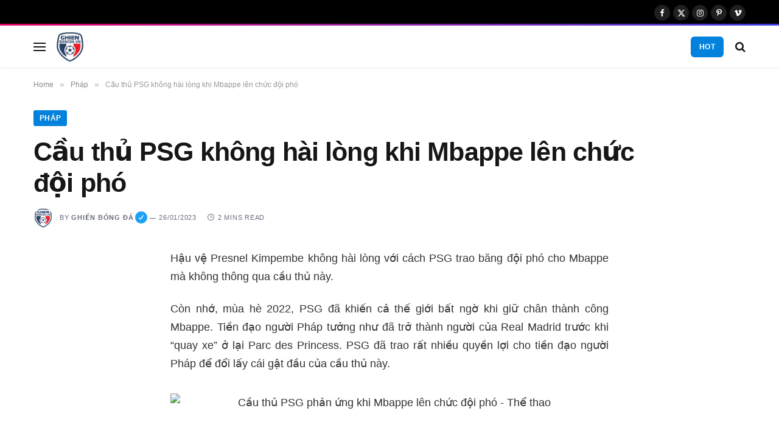

--- FILE ---
content_type: text/html; charset=UTF-8
request_url: https://ghienbongda.vn/wp-admin/admin-ajax.php
body_size: -375
content:
{"post_id":203376,"counted":true,"storage":{"name":["pvc_visits[0]"],"value":["1769097283b203376"],"expiry":[1769097283]},"type":"post"}

--- FILE ---
content_type: application/javascript
request_url: https://cpt.geniee.jp/hb/v1/212827/2815/wrapper.min.js
body_size: 7231
content:
(()=>{var k=Object.defineProperty;var P=Object.getOwnPropertySymbols;var O=Object.prototype.hasOwnProperty,A=Object.prototype.propertyIsEnumerable;var T=(h,m,b)=>m in h?k(h,m,{enumerable:!0,configurable:!0,writable:!0,value:b}):h[m]=b,E=(h,m)=>{for(var b in m||(m={}))O.call(m,b)&&T(h,b,m[b]);if(P)for(var b of P(m))A.call(m,b)&&T(h,b,m[b]);return h};(()=>{if(window.gn_wrapper_executed){console.warn("This script has been called twice.");return}const h=new URLSearchParams(location.search).get("gn_perf")!==null,m=t=>{!h||performance.mark(["loadScript",t,"start"].join("-"))},b=t=>{if(!!h){performance.mark(["loadScript",t,"end"].join("-"));try{performance.measure(["loadScript",t].join("-"),["loadScript",t,"start"].join("-"),["loadScript",t,"end"].join("-"))}catch(e){console.error(e)}}};window.gn_wrapper_executed=!0,window.gn_wrapper_queue=window.gn_wrapper_queue||[],window.googletag=window.googletag||{},window.googletag.cmd=window.googletag.cmd||[],window.gnpb=window.gnpb||{},window.gnpb.que=window.gnpb.que||[],window.gnshbrequest=window.gnshbrequest||{},window.gnshbrequest.cmd=window.gnshbrequest.cmd||[],function(t){var s,i,n,a;const e=o=>o?(o^Math.random()*16>>o/4).toString(16):([1e7]+-1e3+-4e3+-8e3+-1e11).replace(/[018]/g,e);t.gn_pvid=(a=(n=t.gn_pvid)!=null?n:(i=(s=t.crypto)==null?void 0:s.randomUUID)==null?void 0:i.call(s))!=null?a:e()}(window),window.gnshbrequest.cmd.push(function(){window.gnshbrequest.registerPassback("1502289"),window.gnshbrequest.registerPassback("1589948_ghienbongda.vn_Overlay"),window.gnshbrequest.registerPassback("1589949_ghienbongda.vn_Inpage"),window.gnshbrequest.registerPassback("1589950_ghienbongda.vn_Video_Wipead")}),window.addEventListener("message",function(t){t.data.type==="CptApplyPassback"&&window.gnshbrequest.cmd.push(function(){window.gnshbrequest.applyPassback(t.data.target,t.data.org,!0)})}),function(t){var e={CLICK_URL:"##hb_native_linkurl##",IMG_LINK:"##hb_native_image##",TITLE:"##hb_native_title##",SPONSOR:"##hb_native_brand##"},s=`
<style>
    .gn-nad_container-wrap * {
        margin: 0;
        padding: 0;
        box-sizing: border-box;
        font-family: Hiragino Kaku Gothic Pro,\u30D2\u30E9\u30AE\u30CE\u89D2\u30B4 Pro W3,Meiryo,\u30E1\u30A4\u30EA\u30AA,Osaka,MS PGothic,arial,helvetica,sans-serif;
    }

    .gn-nad_container-wrap {
        position: relative;
    }

    .gn-nad_container {
        text-decoration: none;
        display: flex;
        background: #fff;
        position: relative;
        padding: 8px;
        border-bottom: 1px solid #ccc;
    }

    .gn-nad_image-container {
        width: 80px;
        height: 80px;
        margin-right: 10px;
        flex-shrink: 0;
        background: url(${e.IMG_LINK}) no-repeat center center;
        background-size: cover;
    }

    .gn-nad_text-container {
        position: relative;
        width: 100%;
    }

    .gn-nad_text-title {
        display: -webkit-box;
        -webkit-box-orient: vertical;
        -webkit-line-clamp: 3;
        overflow: hidden;
        color: #333;
        line-height: 1.4;
        font-weight: 700;
        font-size: 14px;
        padding-top: 5px;
    }

    .gn-nad_text-optout {
        position: absolute;
        bottom: 0;
        left: 0;
        color: #999;
        font-size: 10px;
    }
</style>
`,i=`
<div class="gn-nad_container-wrap">
    <a class="gn-nad_container" href="${e.CLICK_URL}" target="_blank">
        <div class="gn-nad_image-container">
        </div>
        <div class="gn-nad_text-container">
            <p class="gn-nad_text-title">${e.TITLE}</p>
            <p class="gn-nad_text-optout">PR ${e.SPONSOR}</p>
        </div>
    </a>
</div>
`;t.gn_native_template=`${s}${i}`}(window),window.__gnpb_analytics=!0,window.__gn_prebid_sampling_rate=1;function x(t){if(Math.random()*100<=window.__gn_prebid_sampling_rate&&window.__gnpb_analytics){var s={t:0,mediaId:212827,eventType:t,elapsedTime:Math.floor(performance.now()),loc:window.location.href,rate:window.__gn_prebid_sampling_rate,pvId:window.gn_pvid},i=new Blob([JSON.stringify(s)],{type:"text/plain"});navigator.sendBeacon("https://beacon.geniee.jp",i)}}window.__gn_config={timeout:1400,sessionTimeout:18e4,uam:{use:!1,pubID:"bb49897c-6ae0-4d48-8db0-c4531321096f",externalApstag:!0},mediaId:212827,publisherId:35929,usePolicyChecker:!1,usePPID:!1,bidCurrency:"USD",prebid:{useRealTimeData:!1,geoEdgeRealTimeDataKey:"",schainSid:"35929",useID5:!1,useSingleRequest:!0},logTransmissionRate:10,singleRequest:!1,isLD:!1,enableOVKindness:!1,useStableVersion:!0},function(t,e){function s(r,f){m(r);var l=e.createElement("script");l.async=!0,l.src=r,l.addEventListener("load",()=>{b(r)}),e.head.appendChild(l),f&&(l.onload=function(){x("gca")})}function i(){var r=navigator.userAgent;return r?r.indexOf("MSIE ")>-1||r.indexOf("Trident/")>-1:!1}s("https://yads.c.yimg.jp/js/yads-async.js",!1),t.gnslibincluded||(s("https://cpt.geniee.jp/hb/v1/lib/prebid-v9.50.0-a1fef48e.js",!1),i()?s("https://cpt.geniee.jp/hb/v1/lib/gnshbrequest-v5.2.1.es5.js",!0):s("https://cpt.geniee.jp/hb/v1/lib/gnshbrequest-v5.2.1.js",!0),t.gnslibincluded=!0);var n={SPONSORED:1,DESC:2,RATING:3,LIKES:4,DOWNLOADS:5,PRICE:6,SALEPRICE:7,PHONE:8,ADDRESS:9,DESC2:10,DISPLAYURL:11,CTATEXT:12},a={ICON:1,MAIN_IMAGE:3};const o={assets:[{id:1,required:1,img:{type:a.MAIN_IMAGE,w:300,h:100}},{id:2,required:1,title:{len:80}},{id:3,required:1,data:{type:n.SPONSORED}},{id:4,required:1,data:{type:n.DESC}}]};var d=[{gn_hb:1,slotDiv:"1502289",fillzone:{id:1502289,size:[300,250],fillNoAd:!1},formatSpec:{id:1,params:{}},id:180156,gamId:"424536528",code:"1502289",weight:1,codes:[{code:"1502289",weight:1}],slotSizes:[[300,250],[250,250],[300,300],[336,280]],mediaTypes:{banner:{sizes:[[300,250],[250,250],[300,300],[336,280]],pos:0}},bids:[{bidder:"openx",params:{platform:"",delDomain:"genieeintl-d.openx.net",unit:"564253231"},isPrestitial:!1,video:!1},{bidder:"rubicon",params:{zoneId:"3989867",accountId:"10724",siteId:"484974"},isPrestitial:!1,video:!1},{bidder:"richaudience",params:{pid:"DTPR7P1VaJ",supplyType:"site"},isPrestitial:!1,video:!1},{bidder:"smartadserver",params:{siteId:747407,domain:"https://prg-apac.smartadserver.com",pageId:2143747,formatId:80038},isPrestitial:!1,video:!1},{bidder:"criteo",params:{networkId:8616,networkId:9125,uid:507400},isPrestitial:!1,video:!1},{bidder:"ix",params:{siteId:"1304206",size:[300,250]},isPrestitial:!1,video:!1},{bidder:"sparteo",params:{custom1:"1502289",size:"[300, 250]",networkId:"391bb78e-dece-402c-a8f1-cd6c9ef2f489"},isPrestitial:!1,video:!1}],useUam:!1,usePrebid:!0,useSafeFrame:!1,useBulkBidRequest:!0,refresh:{use:!0,count:5,gamPolicyInterval:3e4,viewableInterval:4e4,excludeAladdin:!1,prebidRefreshPolicies:[]},stopGamTraffic:!0,__unstable_logCommit:!0,allowGAMFluidSize:!1,floor:{iOS:.03,android:.03,others:.03}},{gn_hb:1,slotDiv:"1589948_ghienbongda.vn_Overlay",fillzone:{id:1589948,size:[1,1],fillNoAd:!1},formatSpec:{id:10,params:{useHeaderOV:!1,preventsInvisibleAdClick:!1,preventsBottomContentOverlap:!1,bgColor:"rgba(0,0,0,0.00)",closeButton:{position:1,color:"rgba(0,0,0,1.00)",bgColor:"rgba(0,0,0,0.00)",sideSize:17},expansion:{maxHeight:150,useComplementBar:!1}}},id:174732,gamId:"424536528",childGamId:"23107649354",code:"1589948",weight:1,codes:[{code:"1589948",weight:1}],slotSizes:[[970,90],[728,90]],mediaTypes:{banner:{sizes:[[970,90],[728,90]],pos:0}},maxWidthBreakpoint:2560,minWidthBreakpoint:767,bids:[{bidder:"openx",params:{platform:"",delDomain:"genieeintl-d.openx.net",unit:"564253265"},isPrestitial:!1,video:!1},{bidder:"rubicon",params:{accountId:"10724",zoneId:"3989871",siteId:"484974",position:"atf"},isPrestitial:!1,video:!1},{bidder:"smartadserver",params:{pageId:2143750,formatId:80166,domain:"https://prg-apac.smartadserver.com",siteId:747407},isPrestitial:!1,video:!1},{bidder:"richaudience",params:{supplyType:"site",pid:"XUq5d6KLck"},isPrestitial:!1,video:!1},{bidder:"criteo",params:{networkId:8616,uid:507402,networkId:9125},isPrestitial:!1,video:!1},{bidder:"sparteo",params:{custom1:"1589948",networkId:"391bb78e-dece-402c-a8f1-cd6c9ef2f489",size:"[728, 90]"},isPrestitial:!1,video:!1},{bidder:"ix",params:{size:[970,90],siteId:"1304209"},isPrestitial:!1,video:!1},{bidder:"sparteo",params:{custom1:"1589948",networkId:"391bb78e-dece-402c-a8f1-cd6c9ef2f489",size:"[970, 90]"},isPrestitial:!1,video:!1}],useUam:!1,usePrebid:!0,useSafeFrame:!1,useBulkBidRequest:!0,refresh:{use:!0,count:5,gamPolicyInterval:2e4,viewableInterval:2e4,excludeAladdin:!1,prebidRefreshPolicies:[]},stopGamTraffic:!0,__unstable_logCommit:!0,allowGAMFluidSize:!0,floor:{iOS:.05,android:.05,others:.05}},{gn_hb:1,slotDiv:"1589948_ghienbongda.vn_Overlay",fillzone:{id:1589948,size:[1,1],fillNoAd:!1},formatSpec:{id:10,params:{useHeaderOV:!1,preventsInvisibleAdClick:!1,preventsBottomContentOverlap:!1,bgColor:"rgba(0,0,0,0.00)",closeButton:{position:1,color:"rgba(0,0,0,1.00)",bgColor:"rgba(0,0,0,0.00)",sideSize:17},expansion:{maxHeight:150,useComplementBar:!1}}},id:180157,gamId:"424536528",childGamId:"23107649354",code:"1589948",weight:1,codes:[{code:"1589948",weight:1}],slotSizes:[[300,100],[300,50],[320,50],[320,100],[300,120],[300,150],[320,150],[320,120],[468,60],[320,180],[480,60]],mediaTypes:{banner:{sizes:[[300,100],[300,50],[320,50],[320,100],[300,120],[300,150],[320,150],[320,120],[468,60],[320,180],[480,60]],pos:0}},maxWidthBreakpoint:767,minWidthBreakpoint:0,bids:[{bidder:"openx",params:{platform:"",unit:"564253265",delDomain:"genieeintl-d.openx.net"},isPrestitial:!1,video:!1},{bidder:"criteo",params:{networkId:8616,uid:507402,networkId:9125},isPrestitial:!1,video:!1},{bidder:"richaudience",params:{supplyType:"site",pid:"oqawdTlBuq"},isPrestitial:!1,video:!1},{bidder:"smartadserver",params:{pageId:2143749,formatId:83028,domain:"https://prg-apac.smartadserver.com",siteId:747407},isPrestitial:!1,video:!1},{bidder:"rubicon",params:{accountId:"10724",zoneId:"3989871",siteId:"484974",position:"atf"},isPrestitial:!1,video:!1},{bidder:"ix",params:{siteId:"1304208",size:[320,100]},isPrestitial:!1,video:!1},{bidder:"sparteo",params:{custom1:"1589948",size:"[320, 100]",networkId:"391bb78e-dece-402c-a8f1-cd6c9ef2f489"},isPrestitial:!1,video:!1},{bidder:"sparteo",params:{custom1:"1589948",size:"[320, 50]",networkId:"391bb78e-dece-402c-a8f1-cd6c9ef2f489"},isPrestitial:!1,video:!1}],useUam:!1,usePrebid:!0,useSafeFrame:!1,useBulkBidRequest:!0,refresh:{use:!0,count:5,gamPolicyInterval:2e4,viewableInterval:2e4,excludeAladdin:!1,prebidRefreshPolicies:[]},stopGamTraffic:!0,__unstable_logCommit:!0,allowGAMFluidSize:!0},{gn_hb:1,slotDiv:"1589949_ghienbongda.vn_Inpage",fillzone:{id:1589949,size:[300,600],fillNoAd:!1},formatSpec:{id:11,params:{useExpansion:!0,excludeAladdin:!1}},id:174734,gamId:"424536528",childGamId:"23107649354",code:"1589949_ghienbongda.vn_Inpage",weight:1,codes:[{code:"1589949_ghienbongda.vn_Inpage",weight:1}],slotSizes:[[336,280],[300,250],[320,480],[300,600]],mediaTypes:{banner:{sizes:[[336,280],[300,250],[320,480],[300,600]],pos:3}},bids:[{bidder:"rubicon",params:{zoneId:"3989869",accountId:"10724",siteId:"484974"},isPrestitial:!1,video:!1},{bidder:"richaudience",params:{supplyType:"site",pid:"lUWptuuSAD"},isPrestitial:!1,video:!1},{bidder:"openx",params:{platform:"",unit:"564253247",delDomain:"genieeintl-d.openx.net"},isPrestitial:!1,video:!1},{bidder:"smartadserver",params:{siteId:747407,domain:"https://prg-apac.smartadserver.com",formatId:80038,pageId:2143748},isPrestitial:!1,video:!1},{bidder:"criteo",params:{networkId:8616,networkId:9125,uid:507401},isPrestitial:!1,video:!1},{bidder:"ix",params:{siteId:"1304207",size:[300,600]},isPrestitial:!1,video:!1},{bidder:"sparteo",params:{custom1:"1589949",size:"[300, 600]",networkId:"391bb78e-dece-402c-a8f1-cd6c9ef2f489"},isPrestitial:!1,video:!1}],useUam:!1,usePrebid:!0,useSafeFrame:!1,useBulkBidRequest:!0,refresh:{use:!0,count:5,gamPolicyInterval:2e4,viewableInterval:2e4,excludeAladdin:!1,prebidRefreshPolicies:[]},stopGamTraffic:!0,__unstable_logCommit:!0,allowGAMFluidSize:!1,floor:{iOS:.02,android:.02,others:.02}},{gn_hb:1,slotDiv:"1589950_ghienbongda.vn_Video_Wipead",fillzone:{id:1589950,size:[1,1],fillNoAd:!1},formatSpec:{id:17,params:{bannerHorizontalPosition:1,bannerBottomPosition:110,bannerResizeRatio:100,buttonSize:24,buttonPosition:2,buttonColor:"#000000"}},id:174735,gamId:"424536528",code:"1589950",weight:1,codes:[{code:"1589950",weight:1}],slotSizes:[[336,280],[250,250],[200,200],[300,250]],mediaTypes:{banner:{sizes:[[336,280],[250,250],[200,200],[300,250]],pos:0}},maxWidthBreakpoint:2560,minWidthBreakpoint:767,bids:[{bidder:"openx",params:{platform:"",delDomain:"genieeintl-d.openx.net",unit:"564253281"},isPrestitial:!1,video:!1},{bidder:"criteo",params:{networkId:8616,uid:507403,networkId:9125},isPrestitial:!1,video:!1},{bidder:"smartadserver",params:{pageId:2143751,domain:"https://prg-apac.smartadserver.com",formatId:80038,siteId:747407},isPrestitial:!1,video:!1},{bidder:"rubicon",params:{zoneId:"3989913",siteId:"484974",accountId:"10724",position:"atf"},isPrestitial:!1,video:!1},{bidder:"geniee",params:{invalidImpBeacon:!1,zoneId:1589950},isPrestitial:!1,video:!1},{bidder:"richaudience",params:{pid:"uUotBVmyEf",supplyType:"site"},isPrestitial:!1,video:!1},{bidder:"ix",params:{siteId:"1304209",size:[300,250]},isPrestitial:!1,video:!1},{bidder:"sparteo",params:{custom1:"1589950",size:"[300, 250]",networkId:"391bb78e-dece-402c-a8f1-cd6c9ef2f489"},isPrestitial:!1,video:!1}],useUam:!1,usePrebid:!0,useSafeFrame:!1,useBulkBidRequest:!0,refresh:{use:!0,count:5,gamPolicyInterval:3e4,viewableInterval:3e4,excludeAladdin:!1,prebidRefreshPolicies:[]},stopGamTraffic:!0,__unstable_logCommit:!0,allowGAMFluidSize:!1,floor:{iOS:.03,android:.03,others:.03}},{gn_hb:1,slotDiv:"1589950_ghienbongda.vn_Video_Wipead",fillzone:{id:1589950,size:[1,1],fillNoAd:!1},formatSpec:{id:17,params:{bannerHorizontalPosition:1,bannerBottomPosition:160,bannerResizeRatio:56,buttonSize:24,buttonPosition:1,buttonColor:"#000000"}},id:180158,gamId:"424536528",code:"1589950",weight:1,codes:[{code:"1589950",weight:1}],slotSizes:[[336,280],[200,200],[250,250],[300,250]],mediaTypes:{banner:{sizes:[[336,280],[200,200],[250,250],[300,250]],pos:0}},maxWidthBreakpoint:767,minWidthBreakpoint:0,bids:[{bidder:"openx",params:{unit:"564253281",platform:"",delDomain:"genieeintl-d.openx.net"},isPrestitial:!1,video:!1},{bidder:"criteo",params:{networkId:8616,uid:507403,networkId:9125},isPrestitial:!1,video:!1},{bidder:"geniee",params:{invalidImpBeacon:!1,zoneId:1589950},isPrestitial:!1,video:!1},{bidder:"rubicon",params:{zoneId:"3989913",siteId:"484974",accountId:"10724",position:"atf"},isPrestitial:!1,video:!1},{bidder:"smartadserver",params:{siteId:747407,formatId:80038,domain:"https://prg-apac.smartadserver.com",pageId:2143751},isPrestitial:!1,video:!1},{bidder:"richaudience",params:{pid:"uUotBVmyEf",supplyType:"site"},isPrestitial:!1,video:!1},{bidder:"sparteo",params:{custom1:"1589950",networkId:"391bb78e-dece-402c-a8f1-cd6c9ef2f489",size:"[300, 250]"},isPrestitial:!1,video:!1},{bidder:"ix",params:{size:[300,250],siteId:"1304209"},isPrestitial:!1,video:!1}],useUam:!1,usePrebid:!0,useSafeFrame:!1,useBulkBidRequest:!0,refresh:{use:!0,count:5,gamPolicyInterval:3e4,viewableInterval:3e4,excludeAladdin:!1,prebidRefreshPolicies:[]},stopGamTraffic:!0,__unstable_logCommit:!0,allowGAMFluidSize:!1,floor:{iOS:.03,android:.03,others:.03}}];t.gnshbrequest.cmd.push(function(){t.gnshbrequest.addAdUnits(d).run()})}(window,document),((t,e)=>{t.gnsus=t.gnsus||{que:[]};var s=e.createElement("script");s.src="https://works.gsspcln.jp/w/exp/gnsus.js",e.head.appendChild(s),t.gnsus.que.push(function(){gnsus.rusbz([1477940])})})(window,document);{const t={};{const e=r=>new URLSearchParams(window.location.search).get(r),s=["1","true"].includes(e("es_debug")),i=r=>{const{backgroundColor:f,fontColor:l}=E({backgroundColor:"#1A57A0",fontColor:"#fff"},r);return`display:inline-block;color:${l};background-color:${f};padding:1px 4px; margin-right: 2px; border-radius:3px;`},n={primary:i({backgroundColor:"#2ac9bc"}),blue:i({backgroundColor:"#1A57A0"}),red:i({backgroundColor:"#9e1a5c"}),black:i({backgroundColor:"#333333"})},a=(...r)=>{const f=[{label:"Extra Script",style:n.primary},...r,{label:`${Math.floor(performance.now())}ms`,style:n.black}],l=f.reduce((v,{label:y})=>`${v}%c${y}`,""),I=f.map(({style:v})=>v);return[l,...I]},o=(...r)=>{s&&console.debug(...a({label:"INFO",style:n.blue}),...r)},d=(...r)=>{s&&console.debug(...a({label:"ERROR",style:n.red}),...r)};t.log=o,t.errorLog=d}{const e=navigator.userAgent.toLowerCase(),s="ontouchstart"in document,i=()=>e.includes("iphone")||e.includes("ipod")||e.includes("android")&&e.includes("mobile")||e.includes("bb10")||e.includes("windows phone"),n=()=>e.includes("ipad")||e.includes("macintosh")&&s||e.includes("android")&&!e.includes("mobile")||e.includes("playbook")||e.includes("kindle")||e.includes("silk"),a=()=>!i()&&!n(),o=()=>e.includes("iphone"),d=()=>e.includes("ipad")||e.includes("macintosh")&&s,r=()=>e.includes("android"),f=()=>o()?"iOS":d()?"iPadOS":r()?"Android":e.includes("mac os x")&&!s?"macOS":e.includes("windows")?"Windows":e.includes("linux")?"Linux":"unknown";t.isMobile=i,t.isTablet=n,t.isPC=a,t.isIOS=o,t.isIPadOS=d,t.isAndroid=r,t.getOS=f}{const e=(s,i)=>{const n=20,a=d=>d.data.height>1&&d.data.width>1&&s.includes(d.data.divId),o=d=>{const r=document.querySelector(i);!r||(r.style.bottom=`${d+n}px`)};window.addEventListener("message",d=>{if(d.data.type!=="CptAdResized"||!a(d))return;const r=window.innerWidth/d.data.width,f=d.data.height*r;o(f)})};t.spOvPreventOverlap=e}{const e=(s,i)=>{const n=20,a=d=>d.data.height>1&&d.data.width>1&&s.includes(d.data.divId),o=d=>{const r=document.querySelector(i);!r||(r.style.bottom=`${d+n}px`)};window.addEventListener("message",d=>{d.data.type==="CptAdResized"&&(!a(d)||o(d.data.height))})};t.pcOvPreventOverlap=e}{const e=s=>{const i=a=>a.data.height>1&&a.data.width>1&&s.includes(a.data.divId),n=()=>{const a=document.getElementById("geniee_overlay_close");!a||(a.style.position="absolute",a.style.left="0")};window.addEventListener("message",a=>{a.data.type==="CptAdResized"&&(!i(a)||n())})};t.pcOvBtnChangePositionLeft=e}{const e=s=>{const i=document.createElement("style");i.innerHTML=`
      ${s} #geniee_overlay_outer,
      ${s} #flexible-sticky-outer,
      ${s} #flexible-sticky-inner > div {
        opacity: 0!important;
        z-index: -1!important;
        visibility: hidden!important;
      }`,document.head.appendChild(i)};t.ovHideAtMediaShow=e}{const e=s=>{const i=n=>s.indexOf(n.data.divId)>-1;window.addEventListener("message",n=>{if(n.data.type!=="CptAdRendered"||!i(n))return;const a=document.getElementById(n.data.divId);!a||(a.style.textAlign="center")})};t.bnrPositionCenter=e}{const e=(s,i,n,a,o,d)=>{const r=(c,p,u)=>p>1&&c>1&&s.indexOf(u)>-1,f="geniee_hd_overlay_close",l={MIDDLE_LEFT:"middle_left",MIDDLE_RIGHT:"middle_right",BOTTOM_LEFT:"bottom_left",BOTTOM_RIGHT:"bottom_right",MIDDLE_LEFT_END:"middle_left_end"},I=()=>{switch(a){case l.MIDDLE_LEFT:return`bottom:0;left:-${i}px;`;case l.MIDDLE_RIGHT:return`bottom:0;right:-${i}px;`;case l.BOTTOM_LEFT:return`bottom:-${i}px;left:0;`;case l.BOTTOM_RIGHT:return`bottom:-${i}px;right:0;`;case l.MIDDLE_LEFT_END:return"bottom:0;left:0;";default:return`bottom:0;left:-${i}px;`}},v=(c,p,u,g)=>{c.style=`width:${u}px;height:${g}px;margin:0 auto;position:relative;`,a===l.MIDDLE_LEFT_END&&(c.style.position="static"),p.style=`position:fixed;top:0;left:0;width:100%;z-index: 1000000000;visibility:visible;background:${d};`,document.body.style.marginTop=`${g}px`},y=(c,p)=>{const u=document.createElement("span");u.setAttribute("role","button"),u.setAttribute("id",f),u.style=`position:absolute;${I()}width:${i}px;height:${i}px;background:${o};`,u.innerHTML=`<svg xmlns="http://www.w3.org/2000/svg" viewBox="0 0 512 512" width="${i}" height="${i}" style="vertical-align:top;"><g><polygon points="512,52.535 459.467,0.002 256.002,203.462 52.538,0.002 0,52.535 203.47,256.005 0,459.465 52.533,511.998 256.002,308.527 459.467,511.998 512,459.475 308.536,256.005" style="fill:${n};stroke:${n};stroke-width:10px;"></polygon></g></svg>`,c.appendChild(u),u.addEventListener("click",()=>{p.style.display="none",document.body.style.marginTop="0"})};window.addEventListener("message",c=>{if(c.data.type!=="CptAdResized")return;const p=c.data.width,u=c.data.height,g=c.data.divId;if(!r(p,u,g))return;const w=document.getElementById(g),_=w.parentNode;!w||!_||(v(w,_,p,u),document.getElementById(f))||y(w,_)})};t.pcHeaderOverlay=e}{const e=(s,i,n,a,o,d)=>{const r=(c,p,u)=>p>1&&c>1&&s.indexOf(u)>-1,f="geniee_hd_overlay_close",l={MIDDLE_LEFT:"middle_left",MIDDLE_RIGHT:"middle_right",BOTTOM_LEFT:"bottom_left",BOTTOM_RIGHT:"bottom_right"},I=()=>{switch(a){case l.MIDDLE_LEFT:return"flex-direction:row-reverse;transform-origin:right top;";case l.MIDDLE_RIGHT:return"transform-origin:left top;";case l.BOTTOM_LEFT:return`position:absolute;bottom:-${i}px;left:0;`;case l.BOTTOM_RIGHT:return`position:absolute;bottom:-${i}px;right:0;`;default:return`position:absolute;bottom:-${i}px;left:0;`}},v=(c,p,u)=>{let g=window.innerWidth/p;(a===l.BOTTOM_LEFT||a===l.BOTTOM_RIGHT)&&(c.style=`
          position:fixed;
          inset: 0 0 auto 0;
          transform: scale(${g});
          transform-origin:left top;
          z-index: 1000000000;
          width:${p}px;
          height:${u}px;
          visibility:visible;
        `),(a===l.MIDDLE_LEFT||a===l.MIDDLE_RIGHT)&&(g=window.innerWidth/(parseInt(p)+parseInt(i)),c.style=`
          position:fixed;
          inset: 0 0 auto 0;
          transform: scale(${g});
          z-index:1000000000;
          display:flex;
          align-items:flex-end;
          ${I()}
          background:${d};
          visibility:visible;
        `),document.body.style.marginTop=`${u*g}px`},y=c=>{const p=document.createElement("span");p.setAttribute("role","button"),p.setAttribute("id",f),p.style=`${I()}width:${i}px;height:${i}px;background:${o};`,p.innerHTML=`<svg xmlns="http://www.w3.org/2000/svg" viewBox="0 0 512 512" width="${i}" height="${i}" style="vertical-align:top;"><g><polygon points="512,52.535 459.467,0.002 256.002,203.462 52.538,0.002 0,52.535 203.47,256.005 0,459.465 52.533,511.998 256.002,308.527 459.467,511.998 512,459.475 308.536,256.005" style="fill:${n};stroke:${n};stroke-width:10px;"></polygon></g></svg>`,c.appendChild(p),p.addEventListener("click",()=>{c.style.display="none",document.body.style.marginTop="0"})};window.addEventListener("message",c=>{if(c.data.type!=="CptAdResized")return;const p=c.data.width,u=c.data.height,g=c.data.divId;if(!r(p,u,g))return;const w=document.getElementById(g),_=w.parentNode;!w||!_||(v(_,p,u),document.getElementById(f))||y(_)})};t.spHeaderOverlay=e}{const e=(s,i)=>{const n=o=>o.data.height>1&&o.data.width>1&&s.includes(o.data.divId),a=()=>{const o=document.getElementById("geniee_overlay_outer")||document.getElementById("flexible-sticky-outer");!o||(o.style.zIndex=i)};window.addEventListener("message",o=>{o.data.type==="CptAdResized"&&(!n(o)||a())})};t.changeOvZindex=e}(function(){window.gn_aladdin_vendor_id=2})(),function(e,s){const i={divId:"1589948_ghienbongda.vn_Overlay",selector:"getElementsByClassName",query:"smart-head smart-head-a smart-head-mobile",index:0,position:"firstChild",minHeight:0},n={divId:"1589950_ghienbongda.vn_Video_Wipead",selector:"getElementsByClassName",query:"smart-head smart-head-a smart-head-mobile",index:0,position:"firstChild",minHeight:0},a={divId:"1589949_ghienbongda.vn_Inpage",selector:"querySelectorAll",query:".the-post.s-post-large.the-post-modern p",index:3,position:"justAfter",minHeight:0},o={divId:"1502289",selector:"querySelectorAll",query:".the-post.s-post-large.the-post-modern p",index:1,position:"justAfter",minHeight:0},d={interval:10,timeout:1e3*10};e.gnshbrequest=e.gnshbrequest||{},e.gnshbrequest.cmd=e.gnshbrequest.cmd||[],e.gnshbrequest.cmd.push(()=>{gnshbrequest.insertAdDynamically(i,d),gnshbrequest.applyPassback(i.divId,`[data-cptid='${i.divId}']`),gnshbrequest.insertAdDynamically(n,d),gnshbrequest.applyPassback(n.divId,`[data-cptid='${n.divId}']`),gnshbrequest.insertAdDynamically(a,d),gnshbrequest.applyPassback(a.divId,`[data-cptid='${a.divId}']`),gnshbrequest.insertAdDynamically(o,d),gnshbrequest.applyPassback(o.divId,`[data-cptid='${o.divId}']`)})}(window,document),t.bnrPositionCenter(["1502289"])}x("wca");{const t=e=>{try{e()}catch(s){console.error(s)}};if(Array.isArray(window.gn_wrapper_queue)){for(;window.gn_wrapper_queue.length;){const e=window.gn_wrapper_queue.shift();t(e)}window.gn_wrapper_queue={push:t,unshift:t}}}})();})();


--- FILE ---
content_type: application/javascript; charset=utf-8
request_url: https://fundingchoicesmessages.google.com/f/AGSKWxUCu7KMGFAZKRNpqOONwTOu0LdoLEPzlU2OFfFLN8nPIpvd0Us632_PQXFkoZXesBH9F4MvdpiKRvc2mYoL-LLy1ak2yKK43W2-14JA5cYsm_x1JTZg8dC8OYUMQYqJ4kcVxYPHAKa-j0gJXsBbFt4pPH9_hVWcZoqsVtlthwBP6XWxN4QHl6LnHtDX/__js4ad2./banner/adv_&ad_classid=/alwebad_-video-ads/
body_size: -1288
content:
window['9631ae99-5cc7-42e4-a460-ba72871abd05'] = true;

--- FILE ---
content_type: application/javascript
request_url: https://tag.adbro.me/configs/wxon5amu.js
body_size: 987
content:
var adbro_config={selectors:{images:'.socialv-blog-image > img[class*=lazy],'+
'.socialv-blog-detail > * > img[class*=lazy],'+
'article .post-content > p > img,'+
'.post-content p > img'},functions:{onPlaceholderSized:function(div,img){let margin=parseInt(getComputedStyle(img).marginBottom)||0;div.style.top='-'+(img.offsetHeight+margin)+'px';div.style.marginBottom='-'+img.offsetHeight+'px';div.style.marginRight='auto';div.style.marginLeft='auto';div.style.display='block';if(img.parentNode.offsetWidth<img.offsetWidth){div.style.marginLeft='0';div.style.marginRight='0';div.style.left='50%';div.style.transform='translateX(-50%)';}},getSatellitePlaceholder:function(div){let satellite=document.createElement('div');satellite.style.marginLeft=div.style.marginLeft;satellite.style.marginRight=div.style.marginRight;satellite.style.position=div.style.position;satellite.style.left=div.style.left;satellite.style.transform=div.style.transform;satellite.style.width=div.style.width;div.parentNode.appendChild(satellite);return satellite;},onInventoryEmpty:function(img,div){var adopZone='5bec1567-24dc-473f-8a03-6d5f2535ad42',adopStyle='display:inline-block;width:320px;height:50px;'+
'position:absolute;bottom:0px;left:50%;transform:translateX(-50%)';div.innerHTML='<ins class="adsbyadop" _adop_zon = "'+adopZone+
'" _adop_type = "re" style="'+adopStyle+
'" _page_url=""></ins>';(function(n){var appendScript=function(){var s=document.createElement('script');s.type='text/javascript';s.src='//compass.adop.cc/assets/js/adop/adopJ.js?v=14';s.async='true';n.appendChild(s);};appendScript();})(div);return true;},getImages:function(){let imgs=window.top.document.querySelectorAll(window.adbro.config.selectors.images),result=[];if(imgs.length)result.push(imgs[0]);if(imgs.length>1&&window.adbro.config.hasOwnProperty('allowSecondImage')){let imgSecond=imgs[1],secondSlot=adbro_mobile?'827b8d9a-ceaa-4aa3-bce7-ee0a1ec0611b':'0a105666-5bb1-438e-9b25-3313df958cf9';imgSecond.setAttribute('data-adbro-slot',secondSlot);result.push(imgSecond);}
return result;},getImageUrl:function(img){let datasrc=img.getAttribute('data-src');if(datasrc)return datasrc;return img.src;}}};var adbro_mobile=window.top.innerWidth<900,adbro_slot='d99ed132-3762-44ac-965a-0b7d53ab9f90';if(adbro_mobile)adbro_slot='79938e14-d8f2-4a95-87c7-97ecbbc7fe0f';ptag('config',adbro_config);ptag('config','slot',adbro_slot);ptag('config',{allowSecondImage:true});